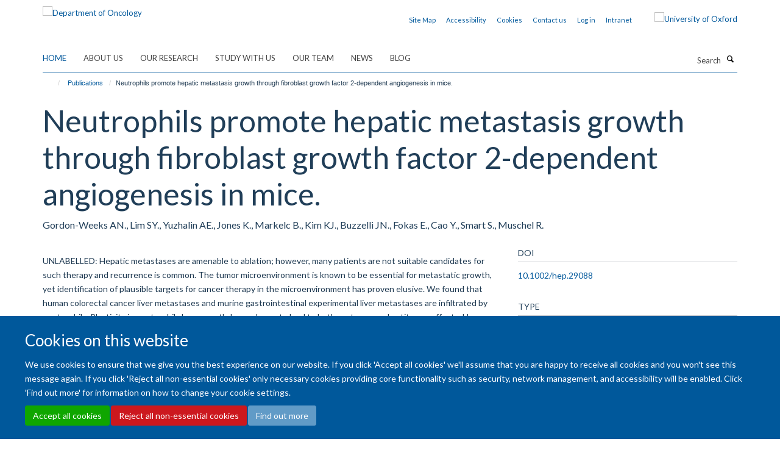

--- FILE ---
content_type: text/css
request_url: https://www.oncology.ox.ac.uk/++theme++sublime-atlantis/style.css
body_size: 116
content:
/* Sublime Atlantis Child Theme - custom css file */